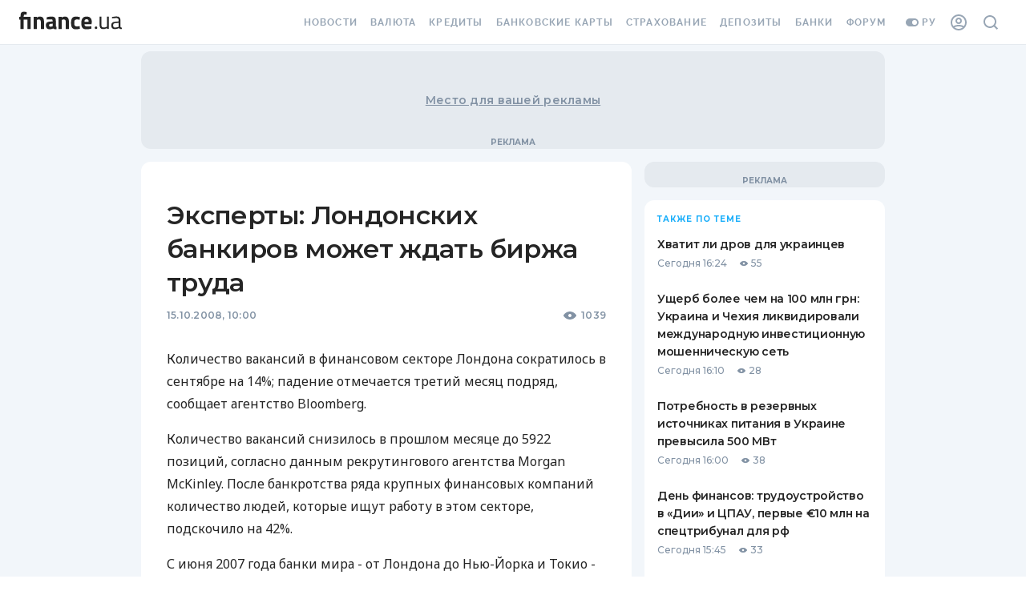

--- FILE ---
content_type: application/javascript
request_url: https://finance-my-widget-prod.treeumapp.net/loader.js
body_size: 268
content:
(function(){"use strict";const d={init:"finance-my-widget-init",modalClose:"finance-my-widget-modal-close",modalOpen:"finance-my-widget-modal-open"};class s{constructor(t){const{root:n,...e}=t;this.root=n,this.props=e,this.app=null,this.#n()}async#t(t){if(window.twmy.loadedScripts.includes(t))return window.FinanceMyWidgetLibrary;const n=await import(t);return window.twmy.loadedScripts.push(t),n}async#n(){const e=`https://finance-my-widget-prod.treeumapp.net/${`main.${1768383357556}.js`}`;try{const{ModalWrapper:o}=await this.#t(e);this.app=new o(this.root,this.props),this.app.render();const r=new Event(d.init);window.dispatchEvent(r)}catch(o){console.error("Failed to load FinanceMyWidgetLibrary:",o)}}}function a(){const i=(window.twmy||{}).q||[];window.twmy=t=>{const n=new s(t);return window.twmy.item=n,n},window.twmy.loadedScripts=[],window.twmy.item=null,window.twmy.q=i,i.forEach(window.twmy)}document.readyState!=="loading"?a():document.addEventListener("DOMContentLoaded",a)})();


--- FILE ---
content_type: application/javascript
request_url: https://forum.finance.ua/xarticles.php?params%5Btype%5D=news&params%5Buuid%5D=&params%5BtopicId%5D=0&method=getPosts&_=1769187535799&callback=Zepto1769187534440
body_size: -206
content:
Zepto1769187534440({"code":-32605,"message":"OLD_ARTICLE"})